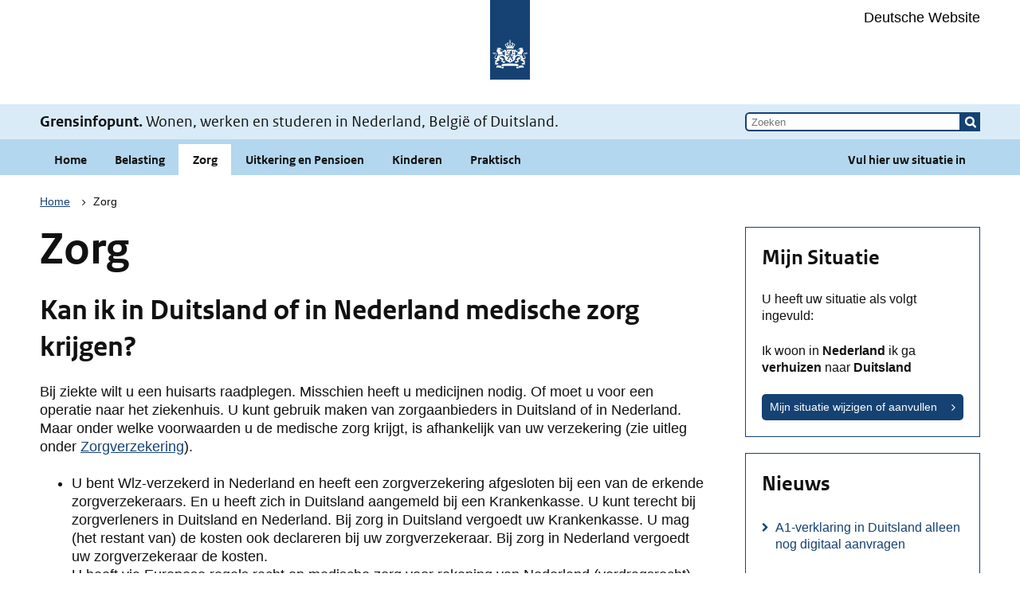

--- FILE ---
content_type: text/html;charset=UTF-8
request_url: https://www.grensinfo.nl/nl/nlvede/zorg/index.html?situatie=nlvede
body_size: 15896
content:
<!DOCTYPE html>
<html lang="nl">
<head>
    <meta http-equiv="content-type" content="text/html; charset=utf-8"/>
<meta name="viewport" content="width=device-width, initial-scale=1, user-scalable=yes"/>
<title>Zorg | Zorg | Wonen in Nederland, verhuizen naar Duitsland | Grensinfopunt</title>
<meta name="description" content="Zorg"/>
<meta name="keywords" content="Wonen in Nederland verhuizen naar Duitsland emigratie emigreren emigrant zorg zorgverzekering zorgtoeslag ziektekosten, Wonen Nederland verhuizen Duitsland emigratie emigrant emigreren grensarbeid grensarbeider grenswerker grensganger"/>
<meta name="robots" content="index, follow, noodp, noydir"/>
<link rel="shortcut icon" href="/static/2.10.21/gfx/favicon.ico"/>
<link rel="stylesheet" href="/static/2.10.21/css/main.css"/>

<link rel="apple-touch-icon" href="/static/2.10.21/gfx/apple-touch-icon.png"/>
<link rel="apple-touch-icon" sizes="57x57" href="/static/2.10.21/gfx/apple-touch-icon-57x57.png"/>
<link rel="apple-touch-icon" sizes="72x72" href="/static/2.10.21/gfx/apple-touch-icon-72x72.png"/>
<link rel="apple-touch-icon" sizes="76x76" href="/static/2.10.21/gfx/apple-touch-icon-76x76.png"/>
<link rel="apple-touch-icon" sizes="114x114" href="/static/2.10.21/gfx/apple-touch-icon-114x114.png"/>
<link rel="apple-touch-icon" sizes="120x120" href="/static/2.10.21/gfx/apple-touch-icon-120x120.png"/>
<link rel="apple-touch-icon" sizes="144x144" href="/static/2.10.21/gfx/apple-touch-icon-144x144.png"/>
<link rel="apple-touch-icon" sizes="152x152" href="/static/2.10.21/gfx/apple-touch-icon-152x152.png"/>
<link rel="apple-touch-icon" sizes="180x180" href="/static/2.10.21/gfx/apple-touch-icon-180x180.png"/>
<meta name="dcterms.audience" content="nlvede" /><meta name="dcterms.date" datatype="xsd.dateTime" content="2025-09-17T11:03:58" /><meta name="dcterms.description" content="Zorg" /><meta name="dcterms.issued" datatype="xsd.dateTime" content="2022-10-28T13:08:28" /><meta name="dcterms.language" content="nl" /><meta name="dcterms.modified" datatype="xsd.dateTime" content="2024-02-19T10:38:54" /><meta name="dcterms.publisher" title="OVERHEID.Organisatie" content="Sociale Verzekeringsbank" /><meta name="dcterms.spatial" content="Nederland,Belgi&euml;,Duitsland" /><meta name="dcterms.subject" content="Zorg" /><meta name="dcterms.title" content="Zorg | Zorg | Wonen in Nederland, verhuizen naar Duitsland | Grensinfopunt" /><meta name="dcterms.type" content="webpagina" /></head>
<body>
<script type="text/javascript" src="/static/2.10.21/js/zero.js" async></script>
<div id="skiplinks">
    <a href="#main">Ga direct naar Tekst</a>
</div>
<header role="banner">
    <div class="top-header wrapper center">
            <div class="language right">
                <a lang="de" hreflang="de"
                       title="Besuchen Sie unsere deutschsprachige Website" href="/de/nlvede/zorg?situatie=nlvede&referer=%2Fde%2F"
                       class="german"
                       data-track-content data-content-name="taalswitch"
                       data-content-piece="Deutsche Website"> Deutsche Website</a>
                </div>
        </div>
    <div class="logo">
                <a href="/nl/index.html?situatie=nlvede">
                    <picture>
                        <source media="(min-width: 720px)"
                                srcset="/static/2.10.21/gfx/logo-rijksoverheid-desktop.svg"
                                type="image/svg+xml"/>
                        <source media="(max-width: 719px)"
                                srcset="/static/2.10.21/gfx/logo-rijksoverheid-mobile.svg"
                                type="image/svg+xml"/>
                        <img src="/static/2.10.21/gfx/logo-rijksoverheid-desktop.svg"
                             alt="Logo Rijksoverheid"/>
                    </picture>
                    <span class="screenreader-only">Naar de homepage Mijn situatie van Grensinfopunt</span>
                </a>
            </div>
        <div class="title-bar font-2">
        <div class="wrapper center">
            <span class="pay-off left">
                <strong>Grensinfopunt.</strong> Wonen, werken en studeren in Nederland, België of Duitsland.</span>
            <div class="search right no-print" role="search">
                    <form action="/nl/zoekresultaten.html" name="search-form"
                          accept-charset="UTF-8" autocomplete="off">
                        <fieldset>
                            <legend>Zoeken</legend>
                            <label for="search">Vul 1 of 2 woorden in</label>
                            <input type="search" placeholder="Zoeken" name="q"
                                   id="search" class="left" maxlength="128">
                            <input class="search-button right" type="submit"
                                   value="Zoeken" role="button">
                            <input type="hidden" name="situatie" value="nlvede"/>
                            </fieldset>
                    </form>
                        </div>
            </div>
    </div>

    <nav class="top" role="navigation" aria-label="Primary">
        <div class="wrapper center">
            <a class="top__mobile-nav-toggle" title="Menu titelattibuut" href="#navigation" aria-controls="navigation"
               aria-expanded="false" data-track-content="" data-content-name="menu" data-content-piece="open">Menu</a>
            <ul class="menu font-2" id="navigation">

                <li ><a href="/nl/nlvede/index.html?situatie=nlvede"
                               data-track-content="" data-content-name="Navigation"
                               data-content-piece="Home">Home</a></li>
                <li ><a href="/nl/nlvede/belasting/index.html?situatie=nlvede"
                               data-track-content="" data-content-name="Navigation"
                               data-content-piece="Belasting">Belasting</a></li>
                <li 
                        class="active"
                    ><a href="/nl/nlvede/zorg/index.html?situatie=nlvede"
                               data-track-content="" data-content-name="Navigation"
                               data-content-piece="Zorg">Zorg</a></li>
                <li ><a href="/nl/nlvede/uitkeringpensioen/index.html?situatie=nlvede"
                               data-track-content="" data-content-name="Navigation"
                               data-content-piece="Uitkering en Pensioen">Uitkering en Pensioen</a></li>
                <li ><a href="/nl/nlvede/kinderen/index.html?situatie=nlvede"
                               data-track-content="" data-content-name="Navigation"
                               data-content-piece="Kinderen">Kinderen</a></li>
                <li ><a href="/nl/nlvede/praktisch/index.html?situatie=nlvede"
                               data-track-content="" data-content-name="Navigation"
                               data-content-piece="Praktisch">Praktisch</a></li>
                <li class="menu__situatie"><a id="to-overlay" title="Vul hier uw situatie in" href="/nl/mijnsituatie?situatie=nlvede" data-track-content data-content-name="Navigation" data-content-piece="Vul hier uw situatie in">Vul hier uw situatie in</a></li>
            </ul>
        </div>
    </nav>

    <nav class="breadcrumb" id="breadcrumb" role="navigation">
            <div class="wrapper center">
                <p class="acc breadcrumb__label"
                   id="breadcrumb-label">Kruimelpad</p>
                <ul class="breadcrumb__list" aria-labelledby="breadcrumb-label">
                    <li>
                                    <a href="/nl/nlvede/index.html?situatie=nlvede"
                                        data-track-content="" data-content-name="Breadcrumb" data-content-piece="">
                                            Home</a>
                                </li>
                            <li><span aria-current="page">Zorg</span></li>
                            </ul>
            </div>
        </nav>
    </header><main id="main" class="width-12 center">
    <div class="content width-9 left">
        <!--googleon: index-->
        <h1>Zorg</h1>
            <!--googleoff: index-->
        <div typeof="Region" resource="Main">
    <article>
    <!--googleon: index-->
        <h2 >Kan ik in Duitsland of in Nederland medische zorg krijgen?</h2>
        <!--googleoff: index-->
    </article><article>
    <!--googleon: index-->
            <p>Bij ziekte wilt u een huisarts raadplegen. Misschien heeft u medicijnen nodig. Of moet u voor een operatie naar het ziekenhuis. U kunt gebruik maken van zorgaanbieders in Duitsland of in Nederland. Maar onder welke voorwaarden u de medische zorg krijgt, is afhankelijk van uw verzekering (zie uitleg onder <a title="1 Titel: Zorgverzekering" href="/nl/nlvede/zorg/zorgverzekering?situatie=nlvede">Zorgverzekering</a>). </p>
<ul>
<li>U bent Wlz-verzekerd in Nederland en heeft een zorgverzekering afgesloten bij een van de erkende zorgverzekeraars. En u heeft zich in Duitsland aangemeld bij een <span lang="de">Krankenkasse</span>. U kunt terecht bij zorgverleners in Duitsland en Nederland. Bij zorg in Duitsland vergoedt uw <span lang="de">Krankenkasse</span>. U mag (het restant van) de kosten ook declareren bij uw zorgverzekeraar. Bij zorg in Nederland vergoedt uw zorgverzekeraar de kosten.</li>
<li>U heeft via Europese regels recht op medische zorg voor rekening van Nederland (verdragsrecht). U heeft zich in Nederland laten registreren bij het CAK en in Duitsland aangemeld bij een <span lang="de">Krankenkasse</span>. U kunt terecht bij zorgverleners in Duitsland en Nederland. Bij zorg in Duitsland vergoedt uw <span lang="de">Krankenkasse</span>. Bij zorg in Nederland vergoedt zorgverzekeraar Zilveren Kruis de kosten.</li>
<li>U bent verplicht of vrijwillig verzekerd in Duitsland en heeft zich aangemeld bij een <span lang="de">Krankenkasse</span>. U kunt terecht bij zorgverleners in Duitsland. Uw <span lang="de">Krankenkasse</span> vergoedt de kosten. Verblijft u in Nederland en heeft u dringend medische zorg nodig? Dan declareert u de kosten in Nederland bij zorgverzekeraar Zilveren Kruis of in Duitsland bij uw <span lang="de">Krankenkasse</span>.</li>
<li>U bent particulier verzekerd in Duitsland. Welke dekking u heeft en hoe uw verzekeraar omgaat met de kosten die u buiten Duitsland maakt,  is afhankelijk van uw verzekering. Daarnaast moet u een <span lang="de">Pflegeversicherung</span> afsluiten.</li>
</ul>
<p>Wilt u weten hoe het zit met uw recht op zorg? Dan hebben we meer informatie nodig. Bepaal uw volledige persoonlijke situatie voor een definitief antwoord.</p><!--googleoff: index-->
        </article></div><nav class="side" role="navigation" aria-label="Secondary">
                <h2>Specifieke informatie over</h2>
                <ul class="menu link-list">
                    <li class="internal-link">
                            <a href="/nl/nlvede/zorg/zorgverzekering/index.html?situatie=nlvede"><span>Zorgverzekering</span></a></li>
                        <li class="internal-link">
                            <a href="/nl/nlvede/zorg/zorgtoeslag/index.html?situatie=nlvede"><span>Zorgtoeslag</span></a></li>
                        </ul>
            </nav>
        <div class="cta-block">
    <h2 class="cta-block__title">Wilt u direct meer gedetailleerde informatie?</h2>
    <p class="cta-block__text">We hebben dan meer informatie nodig over uw situatie.</p>
    <a class="cta-block__link" href="/nl/mijnsituatie?situatie=nlvede">
        Bepaal uw volledige persoonlijke situatie</a>
</div><section class="mopinion no-print">
                <div id="surveyContent"></div>
            </section>
        </div>

    <aside class="width-3 right">
            









    
    
        <div class="situation-details situation-details--filled-in">
            <div class="situation-details__form">
                <h2>Mijn Situatie</h2>
                <p>U heeft uw situatie als volgt ingevuld:</p>
                <p>Ik woon in <span class="answer">Nederland</span> ik ga <span class="answer">verhuizen</span> naar <span class="answer">Duitsland</span></p>

                

                <a class="button" href="/nl/mijnsituatie?situatie=nlvede" title="Pas uw situatie aan door uw antwoorden te wijzigen">
                        Mijn situatie wijzigen of aanvullen
                </a>

                
            </div>
        </div>
    
<div class="aside-block news no-print">
        <h2 >Nieuws</h2>
        <ul class="link-list">
            <li><a href="/nl/Nieuwsberichten/a1-verklaring.html?situatie=nlvede"
                       rel="nofollow"><span>A1-verklaring in Duitsland alleen nog digitaal aanvragen </span></a>
                </li>
            </ul>
        <a title="Link naar een overzicht van nieuwsberichten" href="/nl/nieuwsoverzicht.html?situatie=nlvede"
           rel="nofollow">Meer nieuwsberichten</a>
    </div>
</aside>
    </main>
<footer class="footer" role="contentinfo">
    <div class="footer-block">
    </div>
    <div class="footer-fill center">
        <div class="width-6 left">
                        <div class="footer-links">
                            <h2 class="footer-links__title">Service</h2>
                            <ul class="footer-links__links">
                                <li>
                                        <a href="/nl/overig/contactgegevens?situatie=nlvede"
                                           rel="nofollow">Contact</a>
                                    </li>
                                <li>
                                        <a href="/nl/overig/help?situatie=nlvede"
                                           rel="nofollow">Help</a>
                                    </li>
                                </ul>
                        </div>
                    </div>
                <div class="width-6 left">
                        <div class="footer-links">
                            <h2 class="footer-links__title">Over deze website</h2>
                            <ul class="footer-links__links">
                                <li>
                                        <a href="/nl/overig/overgrensinfopunt?situatie=nlvede"
                                           rel="nofollow">Over Grensinfopunt</a>
                                    </li>
                                <li>
                                        <a href="/nl/overig/toegankelijkheid?situatie=nlvede"
                                           rel="nofollow">Toegankelijkheid</a>
                                    </li>
                                <li>
                                        <a href="/nl/overig/privacy?situatie=nlvede"
                                           rel="nofollow">Privacy</a>
                                    </li>
                                <li>
                                        <a href="/nl/overig/kwetsbaarhedenmelden?situatie=nlvede"
                                           rel="nofollow">Kwetsbaarheden melden</a>
                                    </li>
                                </ul>
                        </div>
                    </div>
                </div>
</footer><script type="text/javascript" nonce="8wpjmfd3wOKQK6DAUUl/jQ==" src="/static/2.10.21/js/main.js" async></script>

<script id="piwik-site-config" type="application/json">
    {
     "piwikSiteId": "f00afbbb-10ed-4198-ace6-66c03342548e"
    }
</script>
<script type="text/javascript" nonce="8wpjmfd3wOKQK6DAUUl/jQ==" src="/static/2.10.21/js/piwikInline.js"></script>
<noscript>
    <iframe src="https://svb.containers.piwik.pro/f00afbbb-10ed-4198-ace6-66c03342548e/noscript.html" height="0" width="0" style="display:none;visibility:hidden"></iframe>
</noscript>
<script id="mopinion-site-config" type="application/json">
        {
         "mopinionSiteId": "frH2xLaiMKHcbeRXhe25isbaKBgVB4jj2WIpapQ4"
    }
    </script>
    <script type="text/javascript" nonce="8wpjmfd3wOKQK6DAUUl/jQ==" src="/static/2.10.21/js/mopinionInline.js" async></script>
</body>